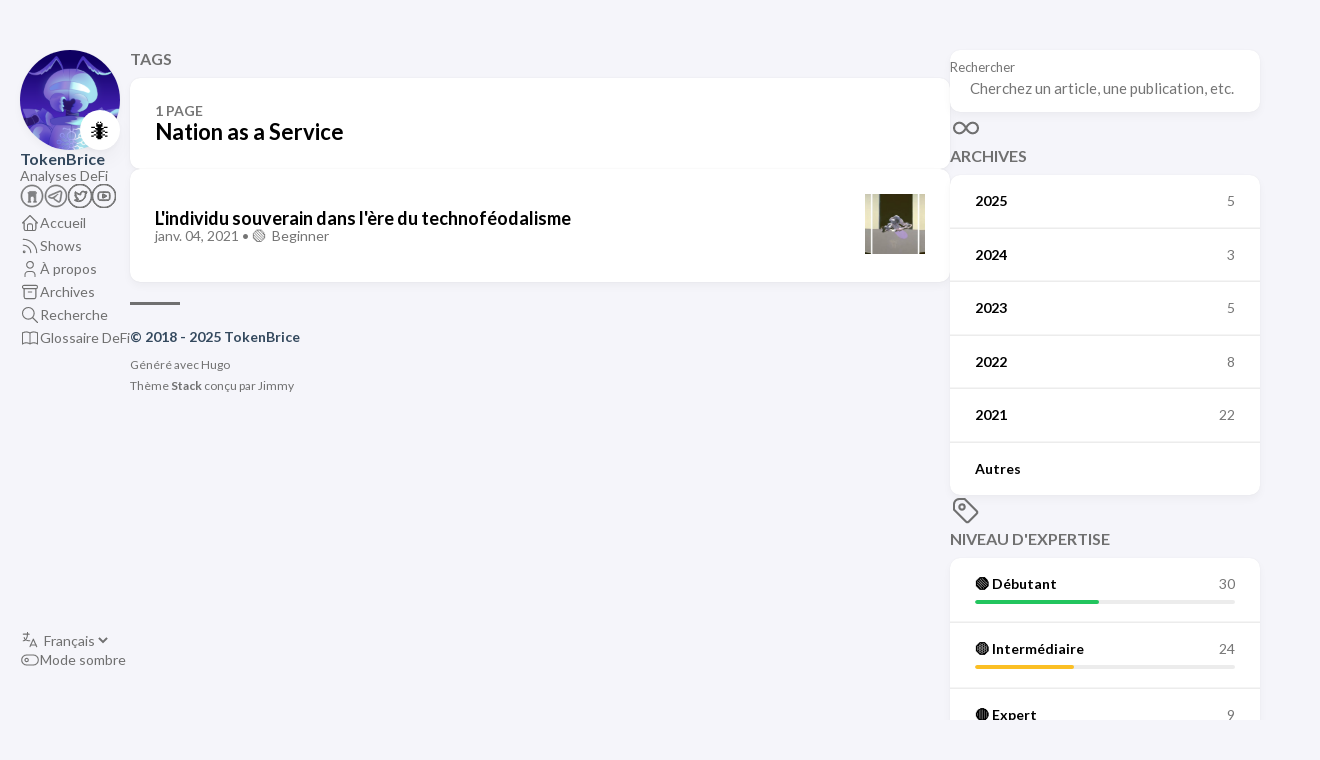

--- FILE ---
content_type: text/html; charset=utf-8
request_url: https://tokenbrice.xyz/fr/tags/nation-as-a-service/
body_size: 6608
content:
<!doctype html><html lang=fr dir=ltr><head><meta charset=utf-8><meta name=viewport content='width=device-width,initial-scale=1'><meta name=description content="Analyses DeFi"><title>Tag: Nation as a Service - TokenBrice</title><link rel=canonical href=/fr/tags/nation-as-a-service/><link rel=stylesheet href=/scss/style.min.51a4e8882abae0cf16d1d76491cd0ce05be553661ff19bc8b1791ef2eaafedbb.css><meta property='og:title' content="Tag: Nation as a Service - TokenBrice"><meta property='og:description' content="Analyses DeFi"><meta property='og:url' content='/fr/tags/nation-as-a-service/'><meta property='og:site_name' content='TokenBrice'><meta property='og:type' content='website'><meta property='og:updated_time' content=' 2025-10-16T00:00:00+00:00 '><meta property='og:image' content='/'><meta name=twitter:site content="@TokenBrice"><meta name=twitter:creator content="@TokenBrice"><meta name=twitter:title content="Tag: Nation as a Service - TokenBrice"><meta name=twitter:description content="Analyses DeFi"><meta name=twitter:card content="summary_large_image"><meta name=twitter:image content='/'><link rel=alternate type=application/rss+xml href=/fr/tags/nation-as-a-service/index.xml></head><body><script>(function(){const e="StackColorScheme";localStorage.getItem(e)||localStorage.setItem(e,"auto")})()</script><script>(function(){const t="StackColorScheme",e=localStorage.getItem(t),n=window.matchMedia("(prefers-color-scheme: dark)").matches===!0;e=="dark"||e==="auto"&&n?document.documentElement.dataset.scheme="dark":document.documentElement.dataset.scheme="light"})()</script><div class="container main-container flex on-phone--column extended"><aside class="sidebar left-sidebar sticky"><button class="hamburger hamburger--spin" type=button id=toggle-menu aria-label="Afficher le menu">
<span class=hamburger-box><span class=hamburger-inner></span></span></button><header><figure class=site-avatar><a href=/fr/><img src=/img/main/anthereum-knight-150.png width=300 height=300 class=site-logo loading=lazy alt=Avatar>
</a><span class=emoji>🐜</span></figure><div class=site-meta><h1 class=site-name><a href=/fr/>TokenBrice</a></h1><h2 class=site-description>Analyses DeFi</h2></div></header><ol class=menu-social><li><a href=https://hey.xyz/u/tokenbrice target=_blank title=farcaster rel=me><svg fill="#808184" viewBox="0 0 50 50" width="50" height="50"><path d="M25 2C12.309 2 2 12.309 2 25S12.309 48 25 48 48 37.691 48 25C48 12.309 37.691 2 25 2zm0 2c11.598.0 21 9.402 21 21S36.598 46 25 46C13.402 46 4 36.598 4 25 4 13.402 13.402 4 25 4z"/><path d="M32.5 17.5h2L34 20H33V35L33.03 35.02C33.42 35.04 33.75 35.38 33.75 35.78V36.5L33.78 36.52C34.17 36.54 34.5 36.88 34.5 37.28V38H28V37.28C28 36.88 28.33 36.54 28.72 36.52L28.75 36.5V35.78C28.75 35.38 29.08 35.04 29.47 35.02L29.5 35V29.5c0-2.21-1.79-4-4-4s-4 1.79-4 4V35L21.53 35.02C21.92 35.04 22.25 35.38 22.25 35.78V36.5L22.28 36.52C22.67 36.54 23 36.88 23 37.28V38H16.5V37.28C16.5 36.88 16.83 36.54 17.22 36.52L17.25 36.5V35.78C17.25 35.38 17.58 35.04 17.97 35.02L18 35V20H17l-.5-2.5H20v-2H32.5v2z"/></svg></a></li><li><a href=https://t.me/tokenbrice_news/ target=_blank title=telegram rel=me><svg fill="#808184" viewBox="0 0 50 50" width="50" height="50"><path d="M25 2C12.309288 2 2 12.309297 2 25S12.309288 48 25 48 48 37.690703 48 25 37.690712 2 25 2zm0 2c11.609833.0 21 9.390175 21 21S36.609833 46 25 46C13.390167 46 4 36.609825 4 25S13.390167 4 25 4zm9.087891 10.035156c-.683999999999998.0-1.452563.158422-2.351563.482422-1.396.503-17.815594 7.474578-19.683594 8.267578-1.068.454000000000001-3.0566402 1.2985-3.0566402 3.3125.0 1.335.782265599999999 2.289844 2.3222652 2.839844C12.146359 29.2325 14.112906 29.828578 15.253906 30.142578c.484.132999999999999.998344.201172 1.527344.201172C17.81625 30.34375 18.857828 30.085859 19.673828 29.630859 19.666828 29.798859 19.671406 29.968672 19.691406 30.138672 19.814406 31.188672 20.461875 32.17625 21.421875 32.78125c.628.396000000000001 5.757437 3.832906 6.523437 4.378906 1.076001.768999999999998 2.265501 1.175782 3.4375 1.175782 2.240001.0 2.991516-2.312829 3.353516-3.423829C35.261328 33.299109 37.227219 20.182141 37.449219 17.869141 37.600219 16.284141 36.939641 14.978953 35.681641 14.376953c-.470999999999997-.227-1.00875-.341797-1.59375-.341797zm0 2C34.362891 16.035156 34.608406 16.080641 34.816406 16.181641 35.289406 16.408641 35.530031 16.914688 35.457031 17.679688 35.215031 20.202687 33.253938 33.008969 32.835938 34.292969 32.477938 35.390969 32.100813 36.335938 31.382812 36.335938 30.664813 36.335938 29.880422 36.08425 29.107422 35.53125c-.773-.552-5.906141-3.994359-6.619141-4.443359C21.863281 30.693891 21.201813 29.711719 22.132812 28.761719c.767-.782 6.585032-6.428781 7.082032-6.925781C29.584844 21.464938 29.411828 21.017578 29.048828 21.017578 28.923828 21.017578 28.774141 21.070266 28.619141 21.197266c-.608000000000001.497-9.08436 6.169-9.81836 6.625C18.314781 28.124266 17.56225 28.341797 16.78125 28.341797 16.44825 28.341797 16.111109 28.301891 15.787109 28.212891c-1.128-.311-3.036922-.890156999999999-3.794921-1.160157C11.263188 26.792734 10.998047 26.543656 10.998047 26.097656c0-.634.894890999999999-1.071656 1.837891-1.472656C13.831938 24.202 31.066062 16.883437 32.414062 16.398438 33.038062 16.172438 33.608891 16.035156 34.087891 16.035156z"/></svg></a></li><li><a href=https://x.com/tokenbrice/ target=_blank title=X rel=me><!doctype html><svg id="Layer_1" xmlns:xlink="http://www.w3.org/1999/xlink" width="800" height="800" viewBox="0 0 32 32" enable-background="new 0 0 32 32"><g><path fill="#808184" d="M16-.035C7.159-.035-.035 7.159-.035 16S7.159 32.035 16 32.035 32.035 24.841 32.035 16 24.841-.035 16-.035zm0 31C7.748 30.965 1.035 24.252 1.035 16S7.748 1.035 16 1.035 30.965 7.748 30.965 16 24.252 30.965 16 30.965z"/><path fill="#808184" d="M24.797 11.082c-.027.012-.055.024-.083.036.131-.228.238-.471.319-.725.063-.198-.002-.414-.165-.543s-.388-.145-.566-.039c-.522.31-1.083.538-1.673.681-.693-.632-1.608-.99-2.553-.99-2.086.0-3.783 1.696-3.783 3.781.0.066.001.131.005.197-2.259-.271-4.346-1.415-5.797-3.195-.104-.127-.262-.201-.427-.183-.164.013-.31.105-.393.247-.334.574-.512 1.232-.512 1.902.0.667.15 1.29.432 1.832-.147-.03-.295.025-.412.116C9.071 14.292 9 14.458 9 14.611c0 1.157.547 2.218 1.422 2.921-.007.007-.014.014-.021.022-.117.132-.155.316-.102.484.356 1.11 1.194 1.968 2.242 2.373-1.063.542-2.3.752-3.487.616C8.83 21 8.605 21.137 8.526 21.356c-.078.219.005.463.202.589 1.587 1.017 3.42 1.554 5.302 1.554 6.159.0 9.839-5.002 9.839-9.839.0-.06.0-.12-.001-.18.601-.466 1.12-1.025 1.547-1.664.124-.185.11-.429-.033-.6C25.239 11.046 25.001 10.993 24.797 11.082zm-1.729 1.747c-.138.099-.216.261-.208.431.006.133.009.267.009.4.0 4.345-3.306 8.839-8.839 8.839-1.038.0-2.059-.182-3.023-.534 1.145-.198 2.218-.674 3.152-1.406.167-.13.233-.352.166-.552-.067-.201-.253-.337-.465-.341-.928-.017-1.766-.488-2.266-1.227.246-.015.482-.056.742-.126.224-.061.376-.268.368-.5-.008-.231-.174-.427-.401-.473-1.079-.217-1.94-1.047-2.212-2.076.045.016.086.03.125.044.251.09.45.162.828.173.231.001.423-.135.492-.348s-.013-.444-.198-.568c-.741-.495-1.166-1.339-1.166-2.316.0-.247.033-.491.096-.726 1.729 1.795 4.088 2.879 6.588 3.005.155.017.308-.059.408-.179.101-.12.139-.281.104-.434-.048-.207-.072-.42-.072-.635.0-1.534 1.249-2.781 2.783-2.781.767.0 1.507.32 2.031.879.118.125.292.181.462.148.221-.044.439-.098.654-.162-.114.096-.237.184-.366.262-.203.121-.292.367-.216.59.077.223.303.363.532.335.101-.012.202-.026.302-.042C23.345 12.622 23.209 12.728 23.068 12.829z"/></g></svg></a></li><li><a href=https://x.com/tokenbrice/ target=_blank title=Youtube rel=me><!doctype html><svg id="Layer_1" xmlns:xlink="http://www.w3.org/1999/xlink" width="800" height="800" viewBox="0 0 32 32" enable-background="new 0 0 32 32"><g><path fill="#808184" d="M16-.035C7.158-.035-.034 7.159-.034 16S7.158 32.035 16 32.035 32.034 24.841 32.034 16 24.842-.035 16-.035zm0 31C7.748 30.965 1.034 24.252 1.034 16S7.748 1.035 16 1.035 30.966 7.748 30.966 16 24.252 30.965 16 30.965z"/><path fill="#808184" d="M19.525 15.616c-.533-.278-1.105-.594-1.678-.909-1.194-.658-2.323-1.28-3.163-1.614-.153-.062-.327-.042-.465.05C14.082 13.237 14 13.392 14 13.558v4.987c0 .171.088.331.232.422.082.052.175.078.268.078.073.0.146-.016.215-.048 1.006-.478 2.11-1.065 3.179-1.633.545-.291 1.093-.582 1.631-.86.165-.086.27-.256.27-.443S19.69 15.703 19.525 15.616zM17.424 16.48c-.809.43-1.638.871-2.424 1.264v-3.417c.699.337 1.543.802 2.365 1.255.288.159.576.317.86.472C17.959 16.196 17.69 16.338 17.424 16.48z"/><path fill="#808184" d="M22.304 10.626c-.812-.293-5-.316-6.264-.316-2.504.0-4.67.072-5.795.193-.639.067-1.198.365-1.617.859-1.176 1.383-.925 7.562-.412 8.97.265.725.769 1.214 1.498 1.454.984.324 5.328.34 6.189.34 1.759.0 5.934-.045 6.717-.456.486-.253.842-.614 1.058-1.075.728-1.561.68-7.022.087-8.56C23.503 11.355 23.011 10.881 22.304 10.626zM22.771 20.172c-.121.26-.322.459-.612.61-.353.167-2.664.344-6.256.344-3.279.0-5.438-.146-5.877-.291-.436-.143-.713-.412-.871-.846-.502-1.378-.551-7.057.235-7.98.253-.299.576-.472.961-.512 1.075-.116 3.255-.188 5.688-.188 3.386.0 5.579.132 5.924.257.435.157.71.42.867.829C23.331 13.692 23.378 18.872 22.771 20.172z"/></g></svg></a></li></ol><ol class=menu id=main-menu><li><a href=/fr/><svg class="icon icon-tabler icon-tabler-home" width="24" height="24" viewBox="0 0 24 24" stroke-width="2" stroke="currentColor" fill="none" stroke-linecap="round" stroke-linejoin="round"><path stroke="none" d="M0 0h24v24H0z"/><polyline points="5 12 3 12 12 3 21 12 19 12"/><path d="M5 12v7a2 2 0 002 2h10a2 2 0 002-2v-7"/><path d="M9 21v-6a2 2 0 012-2h2a2 2 0 012 2v6"/></svg>
<span>Accueil</span></a></li><li><a href=/fr/shows/><svg class="icon icon-tabler icon-tabler-rss" width="24" height="24" viewBox="0 0 24 24" stroke-width="2" stroke="currentColor" fill="none" stroke-linecap="round" stroke-linejoin="round"><path stroke="none" d="M0 0h24v24H0z"/><circle cx="5" cy="19" r="1"/><path d="M4 4a16 16 0 0116 16"/><path d="M4 11a9 9 0 019 9"/></svg>
<span>Shows</span></a></li><li><a href=/fr/%C3%A0-propos/><svg class="icon icon-tabler icon-tabler-user" width="24" height="24" viewBox="0 0 24 24" stroke-width="2" stroke="currentColor" fill="none" stroke-linecap="round" stroke-linejoin="round"><path stroke="none" d="M0 0h24v24H0z"/><circle cx="12" cy="7" r="4"/><path d="M6 21v-2a4 4 0 014-4h4a4 4 0 014 4v2"/></svg>
<span>À propos</span></a></li><li><a href=/fr/archives/><svg class="icon icon-tabler icon-tabler-archive" width="24" height="24" viewBox="0 0 24 24" stroke-width="2" stroke="currentColor" fill="none" stroke-linecap="round" stroke-linejoin="round"><path stroke="none" d="M0 0h24v24H0z"/><rect x="3" y="4" width="18" height="4" rx="2"/><path d="M5 8v10a2 2 0 002 2h10a2 2 0 002-2V8"/><line x1="10" y1="12" x2="14" y2="12"/></svg>
<span>Archives</span></a></li><li><a href=/fr/search/><svg class="icon icon-tabler icon-tabler-search" width="24" height="24" viewBox="0 0 24 24" stroke-width="2" stroke="currentColor" fill="none" stroke-linecap="round" stroke-linejoin="round"><path stroke="none" d="M0 0h24v24H0z"/><circle cx="10" cy="10" r="7"/><line x1="21" y1="21" x2="15" y2="15"/></svg>
<span>Recherche</span></a></li><li><a href=/fr/glossary/><svg class="icon icon-tabler icon-tabler-book" width="24" height="24" viewBox="0 0 24 24" stroke-width="2" stroke="currentColor" fill="none" stroke-linecap="round" stroke-linejoin="round"><path stroke="none" d="M0 0h24v24H0z"/><path d="M3 19a9 9 0 019 0 9 9 0 019 0"/><path d="M3 6a9 9 0 019 0 9 9 0 019 0"/><line x1="3" y1="6" x2="3" y2="19"/><line x1="12" y1="6" x2="12" y2="19"/><line x1="21" y1="6" x2="21" y2="19"/></svg>
<span>Glossaire DeFi</span></a></li><li class=menu-bottom-section><ol class=menu><li id=i18n-switch><svg class="icon icon-tabler icon-tabler-language" width="24" height="24" viewBox="0 0 24 24" stroke-width="2" stroke="currentColor" fill="none" stroke-linecap="round" stroke-linejoin="round"><path stroke="none" d="M0 0h24v24H0z" fill="none"/><path d="M4 5h7"/><path d="M9 3v2c0 4.418-2.239 8-5 8"/><path d="M5 9c-.003 2.144 2.952 3.908 6.7 4"/><path d="M12 20l4-9 4 9"/><path d="M19.1 18h-6.2"/></svg>
<select name=language title=language onchange="window.location.href=this.selectedOptions[0].value"><option value=/>English</option><option value=/fr/ selected>Français</option></select></li><li id=dark-mode-toggle><svg class="icon icon-tabler icon-tabler-toggle-left" width="24" height="24" viewBox="0 0 24 24" stroke-width="2" stroke="currentColor" fill="none" stroke-linecap="round" stroke-linejoin="round"><path stroke="none" d="M0 0h24v24H0z"/><circle cx="8" cy="12" r="2"/><rect x="2" y="6" width="20" height="12" rx="6"/></svg>
<svg class="icon icon-tabler icon-tabler-toggle-right" width="24" height="24" viewBox="0 0 24 24" stroke-width="2" stroke="currentColor" fill="none" stroke-linecap="round" stroke-linejoin="round"><path stroke="none" d="M0 0h24v24H0z"/><circle cx="16" cy="12" r="2"/><rect x="2" y="6" width="20" height="12" rx="6"/></svg>
<span>Mode sombre</span></li></ol></li></ol></aside><aside class="sidebar right-sidebar sticky"><form action=/fr/search/ class="search-form widget"><p><label>Rechercher</label>
<input name=keyword required placeholder="Cherchez un article, une publication, etc.">
<button title=Rechercher>
<svg class="icon icon-tabler icon-tabler-search" width="24" height="24" viewBox="0 0 24 24" stroke-width="2" stroke="currentColor" fill="none" stroke-linecap="round" stroke-linejoin="round"><path stroke="none" d="M0 0h24v24H0z"/><circle cx="10" cy="10" r="7"/><line x1="21" y1="21" x2="15" y2="15"/></svg></button></p></form><section class="widget archives"><div class=widget-icon><svg class="icon icon-tabler icon-tabler-infinity" width="24" height="24" viewBox="0 0 24 24" stroke-width="2" stroke="currentColor" fill="none" stroke-linecap="round" stroke-linejoin="round"><path stroke="none" d="M0 0h24v24H0z"/><path d="M9.828 9.172a4 4 0 100 5.656A10 10 0 0012 12a10 10 0 012.172-2.828 4 4 0 110 5.656A10 10 0 0112 12 10 10 0 009.828 9.172"/></svg></div><h2 class="widget-title section-title">Archives</h2><div class=widget-archive--list><div class=archives-year><a href=/fr/archives/#2025><span class=year>2025</span>
<span class=count>5</span></a></div><div class=archives-year><a href=/fr/archives/#2024><span class=year>2024</span>
<span class=count>3</span></a></div><div class=archives-year><a href=/fr/archives/#2023><span class=year>2023</span>
<span class=count>5</span></a></div><div class=archives-year><a href=/fr/archives/#2022><span class=year>2022</span>
<span class=count>8</span></a></div><div class=archives-year><a href=/fr/archives/#2021><span class=year>2021</span>
<span class=count>22</span></a></div><div class=archives-year><a href=/fr/archives/#2020><span class=year>Autres</span></a></div></div></section><section class="widget expertise"><div class=widget-icon><svg class="icon icon-tabler icon-tabler-tag" width="24" height="24" viewBox="0 0 24 24" stroke-width="2" stroke="currentColor" fill="none" stroke-linecap="round" stroke-linejoin="round"><path stroke="none" d="M0 0h24v24H0z"/><path d="M11 3l9 9a1.5 1.5.0 010 2l-6 6a1.5 1.5.0 01-2 0L3 11V7a4 4 0 014-4h4"/><circle cx="9" cy="9" r="2"/></svg></div><h2 class="widget-title section-title">Niveau d'expertise</h2><div class=widget-expertise--list><div class=expertise-level-item><a href=/fr/difficulty/beginner/><div class=expertise-header><span class=level-name>🟢 Débutant
</span><span class=count>30</span></div><div class=expertise-bar><div class="bar-fill beginner" style=width:47.61904761904762%></div></div></a></div><div class=expertise-level-item><a href=/fr/difficulty/intermediate/><div class=expertise-header><span class=level-name>🟡 Intermédiaire
</span><span class=count>24</span></div><div class=expertise-bar><div class="bar-fill intermediate" style=width:38.095238095238095%></div></div></a></div><div class=expertise-level-item><a href=/fr/difficulty/expert/><div class=expertise-header><span class=level-name>🔴 Expert
</span><span class=count>9</span></div><div class=expertise-bar><div class="bar-fill expert" style=width:14.285714285714286%></div></div></a></div></div></section><section class="widget tagCloud"><div class=widget-icon><svg class="icon icon-tabler icon-tabler-hash" width="24" height="24" viewBox="0 0 24 24" stroke-width="2" stroke="currentColor" fill="none" stroke-linecap="round" stroke-linejoin="round"><path stroke="none" d="M0 0h24v24H0z"/><line x1="5" y1="9" x2="19" y2="9"/><line x1="5" y1="15" x2="19" y2="15"/><line x1="11" y1="4" x2="7" y2="20"/><line x1="17" y1="4" x2="13" y2="20"/></svg></div><h2 class="widget-title section-title">Catégories</h2><div class=tagCloud-tags><a href=/fr/categories/yield/ class=font_size_19>Yield
</a><a href=/fr/categories/dex/ class=font_size_12>DEX
</a><a href=/fr/categories/lending/ class=font_size_12>Lending
</a><a href=/fr/categories/projects/ class=font_size_11>Projets
</a><a href=/fr/categories/stablecoin/ class=font_size_9>Stablecoin
</a><a href=/fr/categories/practical/ class=font_size_6>Pratique
</a><a href=/fr/categories/analysis/ class=font_size_4>Analyses
</a><a href=/fr/categories/nft/ class=font_size_4>NFT
</a><a href=/fr/categories/thesis/ class=font_size_4>Thesis
</a><a href=/fr/categories/analyse/ class=font_size_3>Analyse</a></div></section><section class="widget tagCloud"><div class=widget-icon><svg class="icon icon-tabler icon-tabler-tag" width="24" height="24" viewBox="0 0 24 24" stroke-width="2" stroke="currentColor" fill="none" stroke-linecap="round" stroke-linejoin="round"><path stroke="none" d="M0 0h24v24H0z"/><path d="M11 3l9 9a1.5 1.5.0 010 2l-6 6a1.5 1.5.0 01-2 0L3 11V7a4 4 0 014-4h4"/><circle cx="9" cy="9" r="2"/></svg></div><h2 class="widget-title section-title">Mots clés</h2><div class=tagCloud-tags><a href=/fr/tags/defi/ class=font_size_54>DeFi
</a><a href=/fr/tags/ethereum/ class=font_size_53>Ethereum
</a><a href=/fr/tags/decentralized-finance/ class=font_size_29>Decentralized Finance
</a><a href=/fr/tags/money-markets/ class=font_size_13>Money Markets
</a><a href=/fr/tags/stablecoins/ class=font_size_13>Stablecoins
</a><a href=/fr/tags/aave/ class=font_size_12>Aave
</a><a href=/fr/tags/curve/ class=font_size_11>Curve
</a><a href=/fr/tags/liquity/ class=font_size_11>Liquity
</a><a href=/fr/tags/lending/ class=font_size_10>Lending
</a><a href=/fr/tags/compound/ class=font_size_8>Compound</a></div></section></aside><main class="main full-width"><header><h3 class=section-title>Tags</h3><div class=section-card><div class=section-details><h3 class=section-count>1 page</h3><h1 class=section-term>Nation as a Service</h1></div></div></header><section class=article-list--compact><article><a href=/fr/technofeudalism-sovereign-individual/><div class=article-details><h2 class=article-title>L'individu souverain dans l'ère du technoféodalisme</h2><footer class=article-time><time datetime=2021-01-04T01:13:50Z>janv. 04, 2021</time>
<span class=article-difficulty-inline>&nbsp;&bull;&nbsp;🟢
<span class=difficulty-text>Beginner</span></span></footer></div><div class=article-image><img src=/img/2021/technofeudalism-sovereign-individual/francis-bacon.jpg loading=lazy alt="Featured image of post L'individu souverain dans l'ère du technoféodalisme"></div></a></article></section><footer class=site-footer><section class=copyright>&copy;
2018 -
2025 TokenBrice</section><section class=powerby>Généré avec <a href=https://gohugo.io/ target=_blank rel=noopener>Hugo</a><br>Thème <b><a href=https://github.com/CaiJimmy/hugo-theme-stack target=_blank rel=noopener data-version=3.30.0>Stack</a></b> conçu par <a href=https://jimmycai.com target=_blank rel=noopener>Jimmy</a></section></footer></main></div><script src=https://cdn.jsdelivr.net/npm/node-vibrant@3.1.6/dist/vibrant.min.js integrity="sha256-awcR2jno4kI5X0zL8ex0vi2z+KMkF24hUW8WePSA9HM=" crossorigin=anonymous></script><script type=text/javascript src=/ts/main.1e9a3bafd846ced4c345d084b355fb8c7bae75701c338f8a1f8a82c780137826.js defer></script><script>(function(){const e=document.createElement("link");e.href="https://fonts.googleapis.com/css2?family=Lato:wght@300;400;700&display=swap",e.type="text/css",e.rel="stylesheet",document.head.appendChild(e)})()</script><script data-id=matomo-tracking data-matomo-tracking-url=https://ecocrypto.fr/stats/ data-matomo-tracking-id=1 src=/js/matomo-tracking.min.d8e1498fb42aa6048c4db4ac8451d0141fe4a0a83a1b4857df2a67a0cabd350a.js integrity="sha256-2OFJj7QqpgSMTbSshFHQFB/koKg6G0hX3ypnoMq9NQo=" crossorigin=anonymous defer></script></body></html>

--- FILE ---
content_type: application/javascript; charset=utf-8
request_url: https://tokenbrice.xyz/js/matomo-tracking.min.d8e1498fb42aa6048c4db4ac8451d0141fe4a0a83a1b4857df2a67a0cabd350a.js
body_size: -218
content:
"use strict";var matomoUrl=document.querySelector('script[data-id="matomo-tracking"]').getAttribute("data-matomo-tracking-url"),matomoSiteId=document.querySelector('script[data-id="matomo-tracking"]').getAttribute("data-matomo-tracking-id"),_paq=_paq||[];_paq.push(["disableCookies"]),_paq.push(["trackPageView"]),_paq.push(["enableLinkTracking"]),function(){_paq.push(["setTrackerUrl",matomoUrl+"/piwik.php"]),_paq.push(["setSiteId",matomoSiteId]);var t=document,e=t.createElement("script"),n=t.getElementsByTagName("script")[0];e.type="text/javascript",e.defer=!0,e.src=matomoUrl+"/piwik.js",n.parentNode.insertBefore(e,n)}()